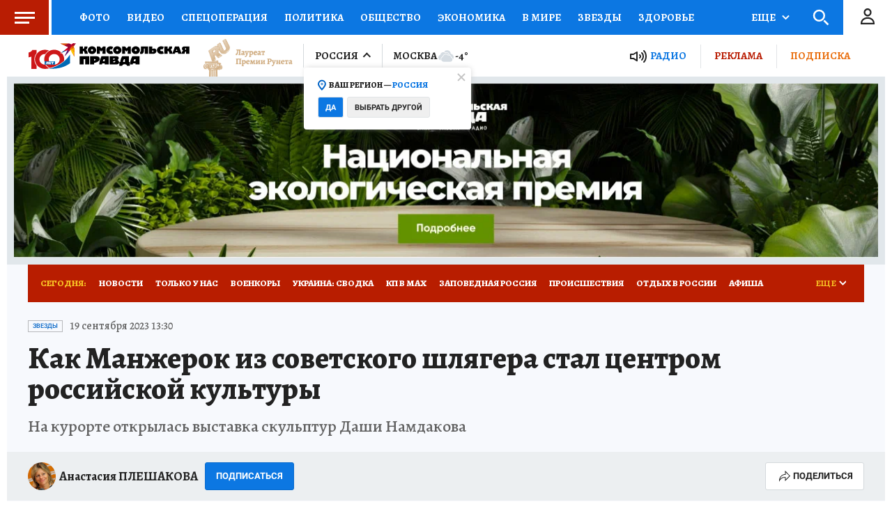

--- FILE ---
content_type: text/html
request_url: https://tns-counter.ru/nc01a**R%3Eundefined*kp_ru/ru/UTF-8/tmsec=kp_ru/772174727***
body_size: -71
content:
96FB7B23696F9797X1768920983:96FB7B23696F9797X1768920983

--- FILE ---
content_type: text/html; charset=UTF-8
request_url: https://tech.punchmedia.ru/sync/?pn=_pm_&pu=zdmhbdvmxsbwye32mpdbec0j4gly8m7fhkl&pt=30
body_size: 427
content:
{"pmg":{"pu":"3Y6NXuOyLrok"},"_pm_":{"pu":"zdmhbdvmxsbwye32mpdbec0j4gly8m7fhkl"}}

--- FILE ---
content_type: text/javascript; charset=utf-8
request_url: https://s01.stc.yc.kpcdn.net/s0/version-2-1-532/adaptive/article-schema-legacy.js
body_size: 1330
content:
"use strict";(self.__LOADABLE_LOADED_CHUNKS__=self.__LOADABLE_LOADED_CHUNKS__||[]).push([[7225],{95973:(e,t,r)=>{r.r(t),r.d(t,{default:()=>S});var n=r(4942),i=r(28216),o=r(58544),c=r(33752),u=r(70405),a=r(38424),s=r(47590),l=r(63767),p=r(58749),f=r(64180),d=r(93032),O=r(60041),g=r(71607),b=r(84533),h="0084CE";function y(e,t){var r=Object.keys(e);if(Object.getOwnPropertySymbols){var n=Object.getOwnPropertySymbols(e);t&&(n=n.filter((function(t){return Object.getOwnPropertyDescriptor(e,t).enumerable}))),r.push.apply(r,n)}return r}function m(e){for(var t=1;t<arguments.length;t++){var r=null!=arguments[t]?arguments[t]:{};t%2?y(Object(r),!0).forEach((function(t){(0,n.Z)(e,t,r[t])})):Object.getOwnPropertyDescriptors?Object.defineProperties(e,Object.getOwnPropertyDescriptors(r)):y(Object(r)).forEach((function(t){Object.defineProperty(e,t,Object.getOwnPropertyDescriptor(r,t))}))}return e}var j=r(449),v=r(85893);function P(e,t){var r=Object.keys(e);if(Object.getOwnPropertySymbols){var n=Object.getOwnPropertySymbols(e);t&&(n=n.filter((function(t){return Object.getOwnPropertyDescriptor(e,t).enumerable}))),r.push.apply(r,n)}return r}function w(e){for(var t=1;t<arguments.length;t++){var r=null!=arguments[t]?arguments[t]:{};t%2?P(Object(r),!0).forEach((function(t){(0,n.Z)(e,t,r[t])})):Object.getOwnPropertyDescriptors?Object.defineProperties(e,Object.getOwnPropertyDescriptors(r)):P(Object(r)).forEach((function(t){Object.defineProperty(e,t,Object.getOwnPropertyDescriptor(r,t))}))}return e}const S=function(e){var t=e.note,r=(0,o._D)(t),n=r.dcTitle,y=r.kpGeo,P=r.dcDescription,S=r.authors,D=(0,i.useSelector)((function(e){return(0,a.gi)(e,{regionId:y})})),A=(0,c.Sg)(t),_=(0,i.useSelector)(s.IX),E=(0,i.useSelector)((function(e){return(0,s.lA)(e,_)})),L=(0,c.Db)(t.meta).geo,x=(0,i.useSelector)((function(e){return(0,s.lA)(e,L)})),N=(0,c.jJ)(t),B=t.tags,C=B?B[0]:void 0,G=(0,c.Zt)(t).reduce((function(e,t,r){return"paragraph"===(null===t||void 0===t?void 0:t["@context"])&&t.ru.text?0===r?t.ru.text.toString():"".concat(e," ").concat(t.ru.text):e}),""),I=(0,j.Z)(S),Z=(0,l.S)(y),J=w(w({"@context":"https://schema.org","@type":"NewsArticle",mainEntityOfPage:D,headline:A||n,datePublished:"".concat(t.datePublished).concat(b.Xu),dateModified:"".concat(t.dateModified).concat(b.Xu),description:P,alternateName:n,articleBody:G,articleSection:C?C.ru.name:void 0,author:I,genre:"news",publisher:Z},(0,l.N)(N)),function(e,t){var r=e.image,n=b.sl.map((function(n){var i=d.AG*n[1]/n[0];return{"@type":"ImageObject",url:r?O.QL.create({imageClass:r["@class"],imageId:r["@id"]}).describe(d.AG,i).toString():(0,O.dr)({builder:(0,g.z7)(m(m({},e),{},{domain:t})),borderColor:h,ratio:n,initialHeight:g.xL,initialWidth:d.AG}),height:i,width:d.AG}}));return n.sort((function(e,t){return e.height-t.height})),m({image:n},n[0]?{thumbnailUrl:n[0].url}:void 0)}(t,x)),k=function(e,t){if(!e)return null;var r=e.filter((function(e){return"theme"!==e["@type"]}));return r.length?{"@context":"https://schema.org","@type":"BreadcrumbList",itemListElement:r.map((function(e,r){var n=e.ru,i=(0,p.o)(e);return{"@type":"ListItem",position:r+1,item:{"@id":(0,f.A)(t,i),name:n.name||""}}}))}:null}(B,E);return(0,v.jsxs)(u.ql,{children:[(0,v.jsx)("script",{type:"application/ld+json",children:JSON.stringify(J)}),k&&(0,v.jsx)("script",{type:"application/ld+json",children:JSON.stringify(k)})]})}},449:(e,t,r)=>{r.d(t,{Z:()=>a});var n=r(28216),i=r(84043),o=r(67294),c=r(47590),u="www";function a(e){var t=(0,n.useSelector)((function(e){return e}));return(0,o.useMemo)((function(){return e.map((function(e){var r=(0,i.g3)(e.meta||[]).geo,n=(0,c.lA)(t,r);return{"@type":"Person",name:(0,i.O_)(e),url:(0,i.BJ)(e,"".concat(u,".").concat(n))}}))}),[t,e])}}}]);